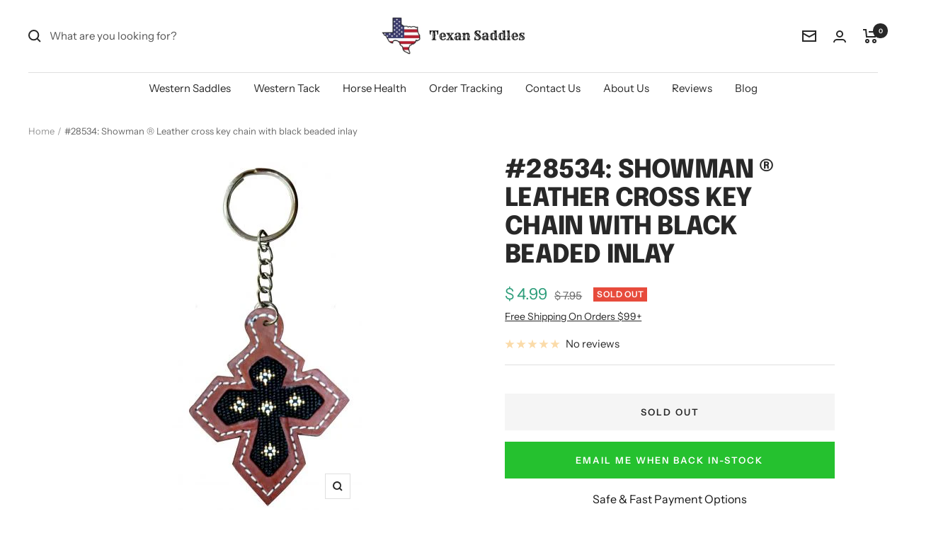

--- FILE ---
content_type: text/javascript; charset=utf-8
request_url: https://texansaddles.com/products/sst-28534.js
body_size: 329
content:
{"id":6736689463356,"title":"#28534: Showman ® Leather cross key chain with black beaded inlay","handle":"sst-28534","description":"\u003cp\u003e\u003cstrong\u003e\u003cspan style=\"font-family: Tahoma, Geneva, sans-serif; font-size: 18px;\"\u003eShowman \u003c\/span\u003e\u003c\/strong\u003e\u003cspan style=\"font-family: Tahoma, Geneva, sans-serif; font-size: 18px;\"\u003e® Leather cross key chain with black beaded inlay. This key chain features a black, gold, and white beaded inlay. \u003c\/span\u003e\u003c\/p\u003e","published_at":"2021-12-14T17:04:07-05:00","created_at":"2021-12-14T17:04:08-05:00","vendor":"Showman Saddles and Tack","type":"Keychain","tags":["All Product Categories_Gift Items","Gift Items_Keychains \u0026 Flashlights","MSRP","Primary"],"price":499,"price_min":499,"price_max":499,"available":false,"price_varies":false,"compare_at_price":795,"compare_at_price_min":795,"compare_at_price_max":795,"compare_at_price_varies":false,"variants":[{"id":39682153480252,"title":"Default Title","option1":"Default Title","option2":null,"option3":null,"sku":"SST-28534","requires_shipping":true,"taxable":true,"featured_image":null,"available":false,"name":"#28534: Showman ® Leather cross key chain with black beaded inlay","public_title":null,"options":["Default Title"],"price":499,"weight":0,"compare_at_price":795,"inventory_quantity":0,"inventory_management":"shopify","inventory_policy":"deny","barcode":null,"requires_selling_plan":false,"selling_plan_allocations":[]}],"images":["\/\/cdn.shopify.com\/s\/files\/1\/0963\/4086\/products\/28534-Showman-r-Leather-cross-key-chain-with-black-beaded-inlay-Primary.jpg?v=1677727043"],"featured_image":"\/\/cdn.shopify.com\/s\/files\/1\/0963\/4086\/products\/28534-Showman-r-Leather-cross-key-chain-with-black-beaded-inlay-Primary.jpg?v=1677727043","options":[{"name":"Title","position":1,"values":["Default Title"]}],"url":"\/products\/sst-28534","media":[{"alt":"28534: Showman ® Leather cross key chain with black beaded inlay Primary Showman   ","id":24780948537404,"position":1,"preview_image":{"aspect_ratio":0.536,"height":500,"width":268,"src":"https:\/\/cdn.shopify.com\/s\/files\/1\/0963\/4086\/products\/28534-Showman-r-Leather-cross-key-chain-with-black-beaded-inlay-Primary.jpg?v=1677727043"},"aspect_ratio":0.536,"height":500,"media_type":"image","src":"https:\/\/cdn.shopify.com\/s\/files\/1\/0963\/4086\/products\/28534-Showman-r-Leather-cross-key-chain-with-black-beaded-inlay-Primary.jpg?v=1677727043","width":268}],"requires_selling_plan":false,"selling_plan_groups":[]}

--- FILE ---
content_type: application/javascript; charset=utf-8
request_url: https://searchanise-ef84.kxcdn.com/preload_data.4K3z7Y1I8N.js
body_size: 10163
content:
window.Searchanise.preloadedSuggestions=['barrel saddles','saddle pads','roping saddle','western saddle','double t saddles','spur straps','saddle bags','breast collars','pony tack','wither strap','pony saddle','saddle pad','dog collar','breastcollar set','d-ring bit','bronc halter','tack sets','dog collars','headstall leather','western saddle pad','youth saddle','breast collar','barrel saddles 15 in','barrel saddle','saddle bag','headstall and breast collar set','saddle blanket','showman saddle pad','lead rope','barrel reins','trail saddles','english saddles','spur strap','back cinch','semi quarter horse bars','western bits','15 in barrel saddles','show saddle','show halter','13 youth saddle','leather reins','snaffle bits','tie down','treeless saddle','bell boots','bridle sets','rope halter','double t teal saddle','western saddle pads','curb chain','10 in saddle','aluminum stirrups','ladies spur straps','fly mask','5/a baker','latigo and off billet','split reins','ranch saddle','pony saddle pad','tie strap','pony headstall','youth saddles','show headstalls','17 western saddle','wade saddle','curb bit','showman bits','western stirrups','snaffle bit','sunflower saddle','men spurs','16 inch saddle','teal saddle','saddle rack','pink saddle','kids saddles','trail saddle','wide stirrups','hay bag','klassy cowgirl saddle pads','breast collars sets','bronc halters','leather chaps','western pleasure saddles','13 pony saddle','showman wither strap','bareback pad','saddle cinch','showman breast collar','black saddle','cheetah print','youth barrel saddle','western saddle 16','sport boots','tack set','knife with sheath','horse bits','saddle blankets','hay rack','pony breast collar','pony halter','12 western saddle','mini saddle','teal saddle pad','14 inch barrel saddle','double t','saddle pouch','roping saddles','klassy cowgirl','black headstall','curb strap','off billet','cow print','nylon headstall','tripping collar','12 inch saddle','fly spray','saddle girth','saddle set','showman bit','cowhide saddle','lead ropes','double t saddle','turquoise saddle','hoof pick','showman one ear head stall','bit guards','13 inch saddles','horse blankets','showman headstall','horse boots','nylon halter','saddle bags leather','10 in saddles_mini/pony','one ear headstall','saddle accessories','pony saddles','showman tack sets','felt saddle pad','hay net','english saddle','youth spur straps','driving harness','gaited saddle','barrel saddle pad','red saddle pad','circle s saddles','head stall','futurity knot','18 in saddles','13 barrel saddle','turnout blanket','harness racing','headstall set','nylon horse halters','walking horse bits','one ear headstall and breast collar set','16 in double t','mule saddles','showman saddle pads','mini halter','ladies spurs','headstall leather bridle headstall','american flag','gun holster and belt','brow band headstall','treeless saddles','show halters','bitless bridle','bumper spurs','pony bit','one ear bridle','cowhide purses','racing bat','dog leash','cow bag','sunflower tack','polo wraps','14 inch western saddles','semi quarter saddle','gag bit','angled stirrups','ranch saddles','training saddle','full quarter horse bars saddle','fringe breast collars','showman dog collar','grooming products','bear trap saddle','bosal headstall','ring bit','red white and blue','bull whip','race saddle','leather halter','horn bag','sunflower headstall','cheetah saddle','equine nebulizer','double t barrel saddle','leg wraps','showman 34 x 36 x 3/4 saddle pad','wither straps','rough out saddle','mini horse','fly sheet','beaded headstall','gaited saddles','draft horse saddle','barrel saddle pads','saddle fenders','16 barrel saddle','chinks with fringe','round skirt saddle','turn n burn','mecate reins','breast collar sets','girth strap','semi-quarter horse','cow hide','western saddles','reining saddle','12 barrel saddle','pulling collar','lunge line','western show saddle','saddle strap','full quarter horse saddle','bit guard','horse halter','western saddle 17','all around saddle','bag purses','rough out barrel saddle','jockey saddle','magnetic sheet','synthetic saddle','youth barrel','english bridle','tooled leather saddle bags','pony saddle pads','pony harness','show saddles','circle s','buffalo saddlery','15 roping saddle','black texan saddle','8 gullet saddle','rope halters','back cinch with billets','correction bit','ladies spur strap','cutting saddles','western saddle blankets','twisted stirrups','deep seat barrel saddle','silver trim','leather headstall','double t trail saddles','purple saddle pad','contoured saddle pad','saddle stand','chin strap','8 in pony saddle','splint boots','pony pad','shadow roll','stall gates','10 in youth saddle','leather tie','side pull','pink saddle pad','baker blanket','split ear headstall','hay feeder','bone collector','beaded dog collar','grazing muzzle','purple tack','pleasure saddles','kids saddle','leather dog collar','hand bags','showman reins','teal tack set','saddle cover','crossbody bag','hair on cowhide','breast collar set','turquoise tack set','15 barrel saddle','chaps and vest','horse sheet','double t show saddles','pony tack set','red saddle pads','grooming kit','black western saddle','over under whips','blinker hood','hay bags','in stock','cowboy magic','tie downs','mens spurs','western saddle 17-inch','youth barrel saddles','draft saddle','built up saddle pad','roping reins','buffalo saddle','barrel saddles 14-inch','tail bag','horse racing','cheetah saddles','showman pony','saddle sets','pony bridle','draft halter','royal blue','rain sheet','roping saddle 17','mini saddle pad','pony reins','lime green','d ring snaffle','wither pad','flex tree saddle','wool saddle pad','barrel pad','equi block','rough out barrel','saddle racks','youth stirrups','feed buckets','legends brush','replacement fenders','nose band','dog blanket','roper saddle','stirrup leathers','ladies western spurs','race reins','wood stirrups','showman felt bottom saddle pad','saddle tie strap','15 inch western saddle','showman saddle blankets','circle s barrel saddles','beaded bridles','pink breastcollar','pony turnout sheet','teal tack','exercise pad','spinal relief','youth fenders','blue saddle','12 pony saddle','bosals and mecate','cowhide bag','wade style','saddle horn bags','red tack sets','chain bits','gun scabbards','horse blanket','10 inch saddle','bear trap','one ear','mule saddle','hopple hangers','d ring','hay ball','teal saddles','bone handle knife','pony size','shank bit','flank cinch','exercise saddles','hard seat','racing bridle','twisted bit','showman couture dog','browband headstall','turnout sheet','tie down strap','pony headstall and breast collar','14 barrel saddle','sunflower saddle pad','showman argentina cow leather headstall','18 in western','pony girth','brest collar','saddle model','black saddle pad','water bucket','show bridle','horse harness','saddle conchos','cross body bag','lightweight western saddle','showman chinks','showman felt pad','dressage whip','turquoise bridles','spur and strap','fly boots','double t roping saddle','rubber bit','tack rack','pony halters','stall gate','showman set','teal barrel saddle','top saddle','barrel racer','endurance saddle','zebra saddle','teal headstalls','western bridle','black nose band','mohair breast collar','english saddle pad','saddle silver','grooming tote','turquoise saddle pad','blanket bar','brown barrel saddle','breast collar and headstall set','gel pad','12 in horse saddles barrel','one ear tack set','saddle horn','wooden stirrups','saddle with seat and accents','race bridle','leather care','beaded headstall and breastcollar','ranch cutter','circle y','nylon reins','shipping boots','dark oil headstall','curry comb','lightweight saddles','show sheen','semi quarter','romal reins','double t barrel saddles','men’s spurs','horse treats','double t pony saddle','silver headstall','blue river','barrel cover','8 inch saddle','brown halter','slow feeder','mule tape','thrush treatments','magnetic therapy','roller bit','medium oil headstall','felt bottom saddle pad','mule tape halter','leather spur straps','youth spurs','free saddle','horse brush','round skirt','basket weave','16 inch barrel saddle','showman silver','double t headstall','teal feather','pommel bag','western saddle package','cheetah breast','texan saddles','wool blanket','cowhide wallet','saddle soap','showman saddle','waterproof blanket','lunge whip','polo saddle','youth show saddle','16 treeless saddles','barrel saddles 15','leather stirrups','pink western saddle pads','pony cinch','thoroughbred racing','western saddle trail and pleasure','stirrup hobbles','mouth bit','showman dog','phone grip','western saddle 3 cantle','green saddle pad','horse toys','saddle pa','basket weave tack set','ear headstall and breast collar set','showman tack set','leather saddle bags','western saddle blanket','18 western saddles','bag strap','14 in saddle','double t youth hard seat roper style saddle','hair on hide','barrel saddles cowhide','tie dye tack','all bits','gag bits','showman slow feed round bale net','western youth saddles','port bit','chain bit','rope halter lead','red breastcollar','western pad','fixed blade knife with sheath','black halter','teal breast collar','knee boots','showman headstalls','western saddle cover','four of a kind','17 inch seat saddle','showman metallic','teal reins','youth roping saddle','bucking rolls','o ring','7 piece set','western girth','aztec print','saddle tie straps','rawhide headstall','breast set','wade saddles','showman unicorn print','klassy cowgirl saddle pad','barrel saddle 15','neoprene lined nylon horse size halters','red white and blue tack set','manure fork','work saddle','showman unicorn','13 pony saddles','racing saddle','english reins','pink halter','cordura saddle','flag carrier','semi quarter barrel saddle','barrel stirrups','showman pony tack','browband headstall and breastcollar set','barrel saddles 13 in','saddle with a cross','breakaway halter','purple headstall','western gun belt and holster 22 caliber','12 pony barrel saddle','showman head stall and breast collar sets','wall hay rack','bareback saddle pad with stirrups','western headstall','mini harness','tack set with wither strap','nylon bridle','tote bag','show halters horse','showman cheetah','over and under whip','miniature saddle','hard seat roper','showman cactus','kevin bacon','tripping collars','breast collar with headstall','cheetah headstall','saddle strings','cutter saddle pad','hard seat barrel saddle','beaded breast collar','reining saddles','pony saddle 12','back cinch straps','showman nylon','cowboy hat','stirrup pads','double t western saddle','8 inch gullet','red headstalls','high back saddle','sunflower breast collar','double t 16','silver black','latigo and off billet nylon','brown headstall','belt buckle','breast collar with fringe','red barrel saddle','pony show halter','slobber straps','tooled leather saddle bag','breast collar headstall sets','synthetic saddles','dog bone bit','showman bags','flex tree','barrel saddle 14 in','western pleasure show saddle','pulling collars','bridle rack','cow hide purse','18 inch saddles','showman gold','boot bag','saddle purse','economy saddle 16','nylon tie strap and off billet set','cow print tack','apple bit','show headstall','leather split reins','youth spur','barrel saddle set','western spurs','stirrup leather','white reins','nylon saddle','vet wrap','miniature horse','american flag tack','corner feeder','showman 36 x 34 wool top contoured memory felt bottom saddle pad','race horse','showman spurs','showman pad','deep seat','western reins','argentina cow leather reins','floral headstall','pleasure saddle','bridle bag','cross headstall','showman halter','mohair saddle pad','tendon boots','flip flops','bareback saddle pad','western saddle silver','aztec saddle','full quarter horse bars saddle 7.5 gullet','four of a kind saddle','zebra print','jockey goggles','bell stirrups','baker sheet','back on track','17 barrel saddle','mini breast collar','dogbone bit','breast collars and headstalls with wither strap','gag headstall','showman hackamore','grooming bag','wool saddle pads','leather saddle bag','parade saddle','barrel saddle sets','ranch cutter saddle','double t pony saddles','17 western saddle now','cinch strap','hard seat saddle','western cinch','pitch fork','saddle bags showman','cowhide black','black headstall and breast collar set','tack bag','navajo headstall','barrel pads','double twisted wire bit','build up pad','double ear headstall','harness horse size','blanket rack','pony stirrups','bottle holder','showman klassy cowgirl barrel','dog toys','28x30 western saddle pad','spurs straps','harness rack','hair on saddle','horse bit','double t barrel saddle 13 15','used saddles','cow hair','pink tack','red western saddle pad','leather replacement fenders','showman breast collar sets','stick horse','all around saddles','hoof knife','kids spur straps','saddle racing','saddle pad red','kids chaps','grooming cart','pony bits','leg boots','slow feed round bale net','mens spur straps','race over girth','seat saver','15 roughout barrel','show pad saddle pads','braided leather','polished ashwood wooden stirrups','showman 36 x 34 wool blanket top contoured memory felt bottom saddle pad southwest','under girth','turquoise pad','hoof treatment','horse halters','jacks bits','roping saddle 16','halter show','leopard saddle','showman billet','head stalls','western hat','leather mini size silver show halter','quick change headstall','cow print saddle','single ear headstall','either strap','double t barrel','mini show halters','12 inch saddles_pony/youth','hoof care','horse lead rope','size 13.5 saddle','brest collar and set','driving lines','double t hard seat','heads tall','red white and blue tack','tie on','curb chains','rough out','showman sets','bridle set','16 roping saddle','sports boots','vitamin e','tack set with fringe','showman feather','nylon saddles','barrel racing saddle','mini headstall','tom thumb bit','hand bag','double r barrel','western stirrup','chocolate rough out','head stall sets','copper bit','pencil roll','headstall breast collar','stainless steel','top contoured felt bottom saddle pad','black show saddle','13 inch youth','hot pink','shipping halters','english tack','card saddle','showman medium oil','size 8 gullet barrel saddle','all black','pack of','showman dark brown argentina cow leather breast collar','tack room','sunflower cactus','western saddle leather seat','showman medium leather browband headstall and breast collar set','pink barrel saddle','tack hook','blue saddle pad','men’s spur straps','leather contest reins','stall fork','back girth','miniature horse saddle','draft saddles','spade bit','black barrel saddle','spur strap ladies','cactus headstall','show bits','cheetah reins','lead line','nose bands','western show saddle silver and black','black saddles','headstall browband','latigo strap','blue headstall','bridle hook','teal halter','neoprene saddle pad','racing reins','dark brown breast collar','15”roping saddle','mini pony','15 inch barrel saddle','barrel saddle buckstitch','barrel saddles 13','showman argentina cow leather set','checkered print','metallic headstall','quick change','black breastcollar','american tack','saddles with teal','black stirrups','leather show halter','riding crop','english saddle pads','floral tooled','light weight saddle','14 inch saddle','tooled headstall','one ear headstall and breast collar','bits and spurs','patriotic set','cross ties','wool pad','nylon halters','leather roping reins','cantle bag','saddle blanket handbag','o ring snaffle','white leather','standing wraps','turquoise headstall','12 youth pony saddle','slow feed hay net','purple halter','horse show halter','offset spurs','western saddle 2 cantle','horn bags','english spur','nebulizer mask','yellow shadow','ball solution','showman hair on cowhide one ear leather headstall and breast collar set','stainless steel safety stirrups','10 double t pony youth saddle','key chain','turquoise saddles','double t barrel style horse saddle','pony/youth barrel style saddle','stainless steel iron snaffle','cow hide tack','headstall and breast colla','saddle concho','horse shoe','showman dog blanket','pink headstall','showman beaded head stall and breast collar sets','cotton reins','yearling halter','silver concho','ladies western','western barrel saddle','mini driving harness','circle t','circle s barrel saddle','equestria sport','oxbow stirrup','16 double t trail saddle','saddle bronc','kid saddle','brown chinks','wonder bit','saddles accessories','yearling show halters','racing girth','barrel saddles seat','care equi-block','replacement silver','circle s saddle','pink saddle pads','genuine leather dog collar','mini saddles','saddle covers','stainless steel pail','black saddle pads','14 inch roping saddle','english pad','wild turkey-handmade','gator print','showman beaded set','pony size head stall breast collar','cowhide rugs','orange saddle pad','saddle blanket bag','custom made saddle','black leather saddle pad','english bits','tree skirt','western saddle 16 inch','ball spurs','16 in roping','14.5 seat saddle','cross tie','jr cowhorse','saddle pad with basket tooled wear leathers','leather cinch','15 western saddle','d ring bit','purple saddle','round bale net','halter bridle','leather saddles','metal feeder','felt pad','saddle pads western','duffle bag','double t barrel saddle 16','showman argentina','walking horse bit','western bridles','navajo saddle blankets','low port','rear cinch','western bit','dressage saddles','contour pad','nylon latigo','praying cowboy','teal headstall and breast collar','zebra print barrel saddle','saddle and tack sets','horse shampoo and conditioner','jacks whirlpool boots','2004 saddles_western','draw reins','turn out blanket','door mat','beaded tack set','teal bridle and breast collar set','show halter with silver conchos','showman stirrups','western gel pad','navajo saddle','baker turnout','red tack','purple breast collar','trailer tie','all products','sunflower pad','western stirrups covered','southwest serape','soft brush','wtp bit','tie ring','rock grinder spurs','floral collar','13 economy saddle','double t pony saddle set','wide tree saddle','english girth','purple wester pad','womens spurs','slow feed','21 inch saddle','hay racks','teal saddle pads','16 inch roping saddle','bit less bridle','gaited bit','equitation spur','brand model','pony breast collar and headstalls','wool saddle blanket','tt western saddle','poker set','jolly ball','saddle stands','teal barrel saddles','cowhide barrel saddle','montana silversmiths','10 barrel saddles','cross saddle','leather purse','showman split reins','angel wing','phone holder','saddle bronc saddle','red reins','double t rough out saddle','barbed wire tooled saddle','turquoise conchos','australian saddle','stirrup youth','7 inch saddle','black spur strap','draft horse','eggbutt snaffle','breast collar and headstall','calf roping saddles','jacks saddle','world’s best','western gun holster','fixed blade knife','christmas stocking','saddle pouches','showman breastcollar','little giant','braided reins','fly with belly','youth western saddle','sb-55 saddle bags','showman concho','13 double t fully tooled youth pony show saddle with silver','horse leather headstalls','mouth piece','pacing hopples','showman leather horse size show halter','5 1/2 inch bit','cow hair saddle','single buckle headstall','racing bits','one ear headstall with rawhide','cow leather breast collar','black nylon saddle 16 inch','flat bottom stirrups','leather lead with chain','double saddle','racing bit','pink breast collar','12 pony saddle with basket weave tooling','nebulizer solution','riding saddle','purple reins','western blankets','feed bucket','rope reins','floral tooled saddle','saddle purses','roping saddle reins','single ear headstall and breast collar set','high clearance','adult saddles','ear bridle','pony tie strap','20 inch western','13 in western','leather braided reins','15 16 17 double t nylon cordura saddle with suede leather seat and leather jockeys × 1 17-brown','texas star','showman strap sets','kevin bacon\'s','show stirrup\'s','pink reins','cheetah print breast collar','black headstalls and breast','show tack','fleece saddle pads','turquoise breast collar','showman blanket','playing cards','youth rope saddles','red white blue','bucking strap','english bit','16 western saddle','mini bit','small saddles','leather horn bag','leopard print','muck cart','argentina cow saddle 16','mens western spur straps','15 barrel saddles','16 inch saddles','western wear','pink set','showman barrel saddles','halter and lead','arabian saddles','horse saddles','elevator bit','argentina cow leather nose band','tac set','western trail','17 in saddle','custom made','blanket bag','horse care','12 inch barrel saddle','barrel saddles roughout','saddle pad with fleece','cob size products','scenic road','cowhide tack','one ear headstalls','turnout blankets','romal reins with leather popper','aluminum stirrups with rubber','freedom feather','teal nylon halter','sweat scraper','driveway markers','matching headstall and breast collar','22 caliber holster','breast colla','driving reins','pony pads','night latch','western barrel','dark oil saddle','pony saddle 10','ice boots','28 saddle pad','youth pony saddle 12','navajo headstall and breast collar set','15 trail saddle','twist bit','fly masks','stirrup straps','plain breast collar','riding gloves','34 saddle pad','showman green','double t cheetah','showman 36 x 34 western saddle pad','13 inch barrel saddle','plastic curry','leather conditioner','showman beaded','breast plate','horse whips','full horse bars','showman wool','matching breast and','leather lead','10 western saddle','orange bridle','double twisted bit','horse size halters','one ear headstall and breastcollar set','breastcollar and h','horse wallet','teal breast collar and','buckles for saddle','full body slinky','14 barrel saddle with','safety stirrups','acid wash','showman western contour pad','home decor','nylon thread','roping saddle 14','showman teal','saddle headstall','decorative saddle','red tack set','leather bridle','iron snaffle','10 inch saddles_pony/youth','hay feeders','cutting saddle','suede chinks','hair on hide headstall','mini bridle','teal stirrups','suede saddle','tie down noseband','mini pad','ladies size floral tooled spur straps','showman floral tooled one ear','rough out double t saddle','headstall black leather','cowgirl 28x30 barrel style 1 teal felt pad','13 inch saddle','dog saddle','western trail saddles','clip on','bling tack set','noseband with tiedown','double t 4076','copper roller bit','rope saddles','showman 31 x 32 nylon printed top contoured felt bottom saddle pad','western felt saddle pad','jockey stirrups','double t 6556','snake skin saddle','pine tar','sun flower','cowhide saddles','ace card tack set','rear billets','cactus saddle','mini halters','roping stirrups','19 inch saddle','roping spurs','bucket straps','bosal and','horse hair brush','farrier tools','mini blanket','long shank bit','10 in saddles','t saddles','extra wide','breastcollar set fringe','horse sheets','10 in roper','flair strips','12 barrel sale','barrel racing reins','rubber bell boots','barrel saddle 15 inch','showman saddles and tack','full quarter horse bars','shoulder bag','cotton lead','show bit','western saddle 17 seat','winter blanket','team roping saddles','double tree','bosal set','breast colors','silver trim kit','pony western saddles','bit smooth copper snaffle','harness bags','light oil headstall','blue barrel saddles','muck bucket','sport boot','contest reins','leather conch strap','10 pony saddles','10 double t youth hard seat roper style saddle','hair brush','bc in','pony strap','t saddle','equisilver solution','hoof packing','leather back cinch','western show bridle','saddle screws','showman saddles','leather spur strap','matching breast collar and head stall','all purpose english saddle','nylon tie strap','mane and tail','pony barrel saddle','bridle bags','front cinch','barbed wire saddle','for stirrup','13 fully tooled double t youth saddle with suede leather seat','halter bridle combo','chicago screw','feather saddle','15 rough out','14 roping saddle','16 barrel saddles','barrel style saddle set','equi resp','saddle towel','lunge rope','black nylon bronc nose halter','gaited horse','barrel sale','saddle tie strap and off billet','showman argentina cow leather tooled','hot pink saddle pads','fringe tack sets','headstall and breastcollar set','showman beaded headstall','sunflower halter','over girth','large horse size nylon driving harness meant for heavy use','showman dog collars','patriotic tack','mane and tail brush','show bridle silver and','bareback pads','barrel style 1 teal felt pad','cowhide inlay saddle','half cheek','barrel racing saddles','blue collar','western pleasure saddle','fleece saddle pad','joint support pellets','corta flx pellets','youth basket weave tooled spur straps','over check','red breast collar','exercise saddle','oiled harness leather side pull','12 double t youth roping saddle','rope saddle','mini horse small pony leather show harness set','red saddle','tail crupper','t barrel saddle','light oil','headstall turquoise','brown leather headstall','showman gold metallic','saddle pocket','cinch straps','bottle carrier','16 double t saddle','saddle pads 32','painted feather','collapsible saddle racks','horse saddlebags','double t basket weave and floral tooled barrel saddle','montana silversmith','8 pony saddle','head collar','rought out leather saddle','beaded breast','black tack','teal serape','saddle blanket wallet','helmet cover','stirrup d','red headstall','fix blade skinner knife','rounded skirt','saddle sack','circle s 1280','spur steel','pony wither strap','mohair girth','salt block holder 4 x 2-1/2','turquoise barrel saddle','over and under','saddle seat cushion','double t 13','nylon breastcollar','medium boots','patriot tack','baker halter','white saddle','showman mini','cow print saddle pad','showman 32 x 31 heavy duty brown felt saddle pad','cow hide saddle','showman spur straps','side pull with snaffle','turquoise tack','leg boots for horse','purple bridle','whip holder','30933 showman men\'s roughout leather spur straps','show chaps','gun belts','adjustable bucket hanger','roping saddles for','black reins','race bridle set','full cheek','stall toys','double t barrel style saddle 1890','leather punch','showman tooled spur straps','buffalo roper','finish line','in stock saddle pads','16 semi quarter horse bar saddle with 6.5 gullet','pony leather show harness set','western saddle 17 3 cantle','saddle holder','martha josey','red strap','12 in barrel saddle','round bale hay net','split ear','double twisted wire','arctic aztec','draft horse tack','saddle pad showman','white tack set','full bar','neon green','endurance saddles','head stall set','serape print','youth reins','purple breast collar sets','saddle with breastcollar','buckle reins','breast collar and','circle s roper style saddle w sued leather seat 2022','6 inch bit','jr cow horse dog bone bit','saddle p','black breast collar','showman aztec','horse saddle pad','old saddle','clearance boots','magnetic horse sheet','harness bag','youth spur strap','sunflower wither strap','showman sunflower','teal breast collar and headstalls','showman nylon bridle','stall guards','d ring bits','billet strap','wade saddle with','mule tape halters','pony off billet','jingle bobs','western saddle sets','roping gloves','walking horse','cow hide barrel saddle','tea breast collars','spur straps mens','knee spreader','navajo beaded','teal pink headstall','beaded headstalls','saddle tree','7-10 saddles all','winning tongue plate','18 roper saddle','rose gold','showman bag','saddle pack','stall guard','28 x 30 pads','turquoise headstall breastcollar set','barrel saddle 16 in','tooled tack set','bags sale','style saddle','mini saddle set','one ear headstall and breast collar set with silver beads','turquoise saddle with','texan saddle 13','hoof black','showman ladies spur straps','rrel saddles','barrel saddle teal','medium oil one ear leather headstall and breast collar set','barrel rough out saddle','saddles decorative','paddle brush','racing harness','double stitched leather headstall and breast collar set','chocolate rough out barrel saddle','twisted and angled aluminum stirrups','cheetah print western saddle barrel','wonder bit snaffle bit','roping style saddle','youth leather stirrups','blue headstall and breast collar','double bit','headstall with breastcollar','spur straps ladies','dog toy','head check','louis vuitton','pony saddle set','mullen mouth','mini pony halter','pony bro','pommel bags','showman western pads','snap on reins','arrow design','rough out barrel saddles','pocket knives','double t fully tooled saddle','memory felt','montana west','double t youth','water bottle holder','western holster','twinkle toes','sterling silver','plain tack set','head stall copper colored starburst conchos','stable blanket','equine products','chest strap','show man xl dog','22 holster with belt','barrel rein','complete tack sets','headstall set with bit','stirrup leather replacement','red beaded headstall','western stirrup leathers','purple collar','short shank bit','showman couture corded leather dog collar','anti bacterial girth','driving bits','mini pony saddle pad','13 inch pony saddle','rough out 16','saddle with','pony bridles','pony saddle blanket','fully tooled saddle','saddle with pink','saddles bags','diamond bronc halter','silver bridle','barrel saddles for','break away halter','coin purse','mullen mouth bit','western tack set','stirrup fenders','trailer ties','shipping halter','mini reins','black split reins','fenders and stirrups','head set','15 show saddle','cutback saddle pad','leather dog','wool breast collar','double t floral barrel style saddle','white halter','fringe collar s','full cup','12 saddles_pony/youth','gator boots','showman heads tall and breast collar','western show saddles','natural care flea drops','shoe boil','17 inch saddle','barrel saddle 16','the bone collector','black spur','tree less','praying cowboy saddle','riding boots','turn out sheets','cobb size','bridle reins','semi quarter horse saddles_economy','showman built up','purple barrel saddle','stainless steel d-ring bit','black leather bridle','formula 1 noni','leather tie on cross','dandy brush','cow hide inlay','mini show halter','cactus pad','natural care','headstall & breast collar with silver','browband headstall and breast collar set','lifesaver bit','horse design','13 15 barrel saddle','saddle feather','spur tie down','pocket knife','saddle pad felt','hobbles horse','lariat rope','mounting block','pony showman','black bridle','bristle brushes','barrel saddles with tack','3m vetrap','stars and strip','western saddle case','pink tack set','horn saddle bag','breast harness','lead lines','youth roper saddle','double t saddles with cross','showman roughout breast collar','showman snake','silver horn','perfect prep','show pad','professionals choice','cowhide bags','10 saddle set','little s hackamore','stall ties','soft stall muzzle','green saddle rack','beaded halter','semi quarter horse bars 16 inch seat','breast collar straps','water bottle','race tack','blinker cup','rolling saddle racks','round skirt saddle pad','tall boot','show tack with silver','slobber strap','pony cart','brown and white checker','double t 15','16 roper style','racing saddles','showman girth','32 x 32 saddle pad','leather reins soft','saddle with semi quarter horse bars','saddle pad sunflower','flexible bit','32 inch cinches','pink horse tack','screw concho','turquoise breastcollar','bumper spur','showman couture','barrel spurs','mini horse driving','barrel saddle leather','white saddle pad','horse tack','tooled tripping collar','cow spur','back cinch for','stirrup irons','13 youth barrel saddle','toys for horses','cell phone','duffel bag','miniature horse saddles','15 full quarter horse bars','black silver saddle','rope girth','wide tree','bucket bag','16 in saddle','nylon billet strap','heavy duty felt saddle pad','low port bit','size 13 barrel saddle','western 16-inch','neck cover','showman serape adjustable','pulling breast collars','nylon tack set','brown and headstall','cheetah saddle pad','halter pony','rough out seat saddles','pelham bit','bronc band halter','barrel saddle 14-inch','barrel bit','unicorn tack','showman nylon bronc halter','ladies saddles','barrel saddle 13','showman couture beaded dog','mens spur','burgundy headstall','double t roughout','de showman','headstall with nose band','bridle accessories','leather race bridle set','wide stirrup','basket weave headstall','ranch roper','velcro closure','fringe headstall','dark brown leather breastcollar','polished stainless steel covered wood stirrups with 5 tread','hoof freeze','western turquoise','sweet mouth','reins and bits','raw hide','reinforced replacement billet strap','braided leather reins','browband tack set','turnout blanket 200 gram','leather straps w buckles','brace bandage','jacks soaking boot','thoroughbred reins','showman cow print','saddle barrel','inch gullet','barrel saddles 12 teal','teal bridle','best friend grazemore grazing muzzle','green p','memory felt bottom saddle pad','telescope blind','showman contoured saddle pad','barrel saddle with on the','jockey suit','racing saddle pad','roping saddle 10','stable sheet','showman double twisted bit','hoof oil','brown saddle pad','silver show bit','showman headstall and breast collar set','klassy cowgirl 28x30 barrel','squeaky dog toy','table runner','saddle pad with tooled leather','hand painted wither strap','painted cactus','texan saddle','leather straps for','protective boots','gun belt','horse saddle','headstall brown leather','double t training saddle','medium dog collar','saddle show 18','leather bags','klassy cowgirl pad','saddle s','leopard print breastcollar','saddle blanket wallets_handbags','horse boot','repair kit','showman 28 pad','sunflower collar','veterinary liniment gel','race girth','bucket strap','cheeta and sunflower','size 13 saddle','half pad','14 pony saddle','patriotic halter','western show reins','leather bitless','quarter horse saddle size 13','brown felt saddle','30933 showman men\'s roughout leather spur straps with natural buckstitch trim','neck rope','decker brush','flank strap','bridle hooks','youth bear trap','decorative leather saddles','saddle pads blankets','shoofly leggins','double t saddles 14','used barrel saddle','knife sheath','cow breast collars','blue fringe','revolver holster','quarter horse saddle','silver bit','soft bit','snakeskin breast collar','rubber boots','barrel saddle 6 gullet','western chinks','15 inch barrel saddles','pink bridle','football flyer','baker neck cover','barrel saddle hi','kids spurs','chocolate barrel saddle','stirrup tread','nylon headstall and breastcollar','youth western show saddle','cutter style','full quarter horse bars saddle 7.5 gullet swell 14','15 in roping','black wither strap','wound care','black barrel reins','thoroughbred jockey','roughout saddle','brow band','showman sunflower headstall','saddle set 18','headstall showman','s hack','rowel reins','saddle charm','pony breast collars','christmas ornaments','shank spurs','showman cell phone case','headstall and breastcollar','showman pads 31','feed tubs','cantle plate','brass covered wood stirrups with 5 tread','spray bottle','pony boots','horn cap','saddle with blue','red beaded','14 in roping saddles','headstall leathers','blue river saddle','saddle pad bar','showman hair inlay','dust on','t argentina cowhide leather split reins','rain gauge','barrel tack','new zealand wool','baker neck','wool saddle pad with felt','turquoise breast coll','357 belt and holster','wade tree','memory felt pad','show reins','15 16 17 showman roping saddle','large horse harness','teal wither strap','rubber reins','braid reins','tripping collar with','woven saddle pads','cross body','white set','pony bareback','double t pleasure','weight for saddle','showman python','turn and burn','sunflower barrel saddle','16 double t saddlery','red felt saddle pad','orange halter','teal saddle blanket','economy saddle','double t youth barrel saddle','in gullet','showman yellow','jockey girth','long shank bits','showman wool blend','standardbred harness','25 in girth','caliber dark oil gun holster','black tack set','kids chinks','chain hobble','western pony pad','children saddles','cheetah and sunflower','breast straps','circle y barrel saddles','barrel saddle 14','on 15 16 17 showman roping saddle','leather breastcollar','halter with lead','full cheek snaffle','green halter','showman teal headstall'];